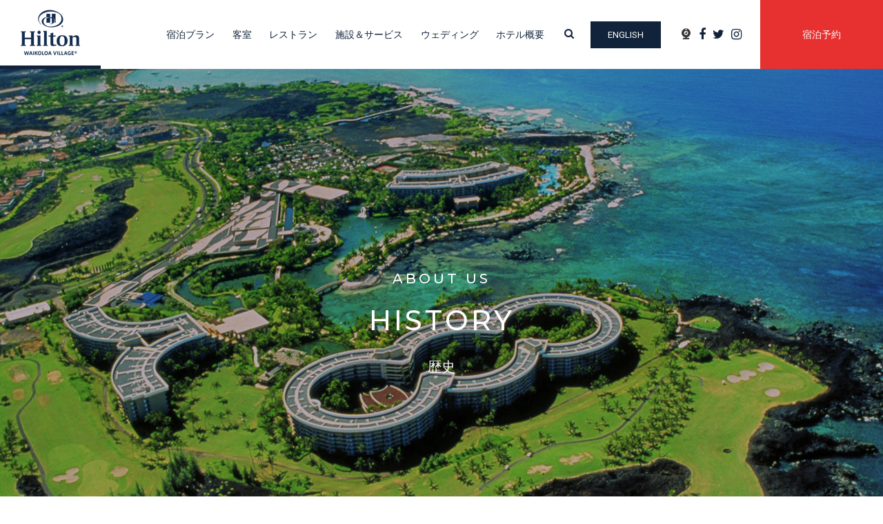

--- FILE ---
content_type: text/html; charset=utf-8
request_url: https://www.hiltonwaikoloavillage.jp/About-Us/History.htm
body_size: 19711
content:
<!DOCTYPE html>
<html  >
<head id="head"><title>
	ヒルトン・ワイコロア・ビレッジ【公式】 - 歴史＆アワード
</title><meta name="description" content="ハワイ島ワイコロアにある高級リゾート。広大な敷地にはアミューズメントパークのようなリゾートが広がります。ハワイ島のオーシャンフロントリゾートをぜひお楽しみください。" /> 
<meta charset="UTF-8" /> 
<link href="/CMSPages/GetResource.ashx?stylesheetname=HiltonWaikoloaVillageJP-RWD" type="text/css" rel="stylesheet"/>
<!-- Google Tag Manager -->
<script>(function(w,d,s,l,i){w[l]=w[l]||[];w[l].push({'gtm.start':
new Date().getTime(),event:'gtm.js'});var f=d.getElementsByTagName(s)[0],
j=d.createElement(s),dl=l!='dataLayer'?'&l='+l:'';j.async=true;j.src=
'https://www.googletagmanager.com/gtm.js?id='+i+dl;f.parentNode.insertBefore(j,f);
})(window,document,'script','dataLayer','GTM-T2FPWM8');</script>
<!-- End Google Tag Manager --> 
<link href="/HiltonWaikoloaVillageJP-RWD/favicon/favicon-114.png" type="image/png" rel="shortcut icon" sizes="114x114"/>
<link href="/HiltonWaikoloaVillageJP-RWD/favicon/favicon-114.png" type="image/png" rel="icon" sizes="114x114"/>
<link href="/HiltonWaikoloaVillageJP-RWD/favicon/favicon-144.png" type="image/png" rel="shortcut icon" sizes="144x144"/>
<link href="/HiltonWaikoloaVillageJP-RWD/favicon/favicon-144.png" type="image/png" rel="icon" sizes="144x144"/>
<link href="/HiltonWaikoloaVillageJP-RWD/favicon/favicon-57.png" type="image/png" rel="shortcut icon" sizes="57x57"/>
<link href="/HiltonWaikoloaVillageJP-RWD/favicon/favicon-57.png" type="image/png" rel="icon" sizes="57x57"/>
<link href="/HiltonWaikoloaVillageJP-RWD/favicon/favicon-72.png" type="image/png" rel="shortcut icon" sizes="72x72"/>
<link href="/HiltonWaikoloaVillageJP-RWD/favicon/favicon-72.png" type="image/png" rel="icon" sizes="72x72"/>
<link href="/HiltonWaikoloaVillageJP-RWD/favicon/favicon.ico" type="image/x-icon" rel="shortcut icon"/>
<link href="/HiltonWaikoloaVillageJP-RWD/favicon/favicon.ico" type="image/x-icon" rel="icon"/>
<link href="/HiltonWaikoloaVillageJP-RWD/favicon/favicon.png" type="image/png" rel="shortcut icon"/>
<link href="/HiltonWaikoloaVillageJP-RWD/favicon/favicon.png" type="image/png" rel="icon"/>
<meta http-equiv="X-UA-Compatible" content="IE=Edge">
<meta name="viewport" content="width=device-width, initial-scale=1, shrink-to-fit=no">
<link href="https://fonts.googleapis.com/css?family=Montserrat:500|Roboto:400,700" rel="stylesheet">
<link href="/HiltonHawaiianVillageJP-RWD/css/font-awesome.min.css" rel="stylesheet">
<link rel="stylesheet" href="//code.jquery.com/ui/1.13.2/themes/base/jquery-ui.css"><script type="text/javascript"> 
	var digitalData = {
	  page: {
		attributes: {
		siteExperience: "R",           //Desktop (D) or Responsive (R)
		propertySearchCountry: "USA",
		contentTypes: "images,text"
		},
		category: {
		  brand: "HI",
		  primaryCategory: "About-Us",
		  siteName: "HiltonWaikoloaWillage.jp",          // domain name
		  siteType: "L",
		  subSection: "",
		  subSubSection: ""
		},
		pageInfo: {
		  destinationURL: "https://www.hiltonwaikoloavillage.jp/About-Us/History.htm",
		  language: "ja_JP",
		  pageName: "HiltonWaikoloaWillage.jp:About-Us:History",    // siteName:directory or nav path:file name (whichever is better organized)
		  pageTitle: "歴史＆アワード" 
		}
	  },
	  product:[{
		productInfo:{
		  productID: "KOAHWHH"
		  }
		}],
	  };
	</script>
	<script src="//assets.adobedtm.com/1a8b82639e97b4c8938c46c6ad045392048d00e5/satelliteLib-5f15f2949f2a761b35db03f2b389a11d61654c4e.js"></script></head>
<body class="LTR Chrome JAJP ContentBody" >
     <!-- Google Tag Manager (noscript) -->
<noscript><iframe src="https://www.googletagmanager.com/ns.html?id=GTM-T2FPWM8"
height="0" width="0" style="display:none;visibility:hidden"></iframe></noscript>
<!-- End Google Tag Manager (noscript) -->
    <form method="post" action="/About-Us/History.htm" id="form">
<div class="aspNetHidden">
<input type="hidden" name="__CMSCsrfToken" id="__CMSCsrfToken" value="xMnojA1WHuHffRM2lXh+C7TyDApCMQasvqX7pINXGdMN2YG1bmm3Tp4Sz+h1S9AEyTwpdwQ4Zta6RZluwFidIJOrEKF/20CFyaGkphEPiUg=" />
<input type="hidden" name="__EVENTTARGET" id="__EVENTTARGET" value="" />
<input type="hidden" name="__EVENTARGUMENT" id="__EVENTARGUMENT" value="" />
<input type="hidden" name="__VIEWSTATE" id="__VIEWSTATE" value="Y9oamU5gI5dfT/0Kto2FRLztAN/JugoDDwezDvvg4LRzKM79x8fntJD7ElIYzEtn7/x+uWgVsjW+PPg+8/9FJzUrU7qfc6RRFVx9yaTT58OrFDln3NfsyyrL2uEz4R7hqLiiifsqpPjpqzz4SGy522p/7SD2doVnNEhuLQzycrYkpSh6TzAfXnXsKchdao2ITe/OM0W3qUkSsXPq7gRg4xG9A1DNlN+2e31xu2QpPGOVwE+iHVwqDr2C60pIn0N389kTi/247zrYMZDRbf9DzYOzRzUTj6FJnOdeV7Iq3Ol8S342T0BFT+uO0d8x+TaMo+kb9oZb+CiLYGXqPcg0S4m6wCc0BzyNZ7zM0sL3fjxuhNCoX6+Yyf8He2NCbFaXuEnyLioOBLDA157zMkGcrOAUVBPa3KkHhPUsSgrh2BBk1w04U+JXJs2WuHhrK45B/zvSSvsf7erWvIfeuqFoB++/lVj22RRLv9evlQfeMVxoh5hTqpgn83rWD7YOV3WT7PHZrlhbg/IM1vbHCopSc9QWZAQ2SWscB6O57NUnpF9/9yuqZkFulXFPW0UJ9z4MOaNbwWWtIMb5uuHpyLDD8zOXhV1YVjoEO/17LhlojLmCPeESecqL2CmTigdfMzZjFGZ1tL+NmvrLKeMObOvy4p7YyZZ/gF6whj4LMrYJhWouO30Cll6OkVds5ja/VSUOHBZsI1JHLdYsfJCHYZnj8Vz1Uif9YeFM/32Y9ufUW95Mi+gFlYMEVq3r7QdDusesjmeta46pjWTdF9nsQrspDeTxgzQ5b1brO4cNJLbHYwzPNHrKg062Hf6i4EDGjoToiKRv1uPO5kCX08G7Ft6X0QUVuM3hBTARdg10Rw8nlPNrQD50ivIwC7UWsxzDUop8KgFwqEbg/mMn+2V51K/q+l6hCMSpPn8nES1aiF+qI/kTdA13SuE+BMkp0pWTslfW2ZI3kg648T3xGRxxpSszOHnqfdSc1mOK4a6UgyfuVPxUdVJwnX0U+8Vyh2mgO6lvkeEMjZ0RAQyDhlJyPswLp/LZtrJVBbUsig0p/EouX9jrUUWUMPaBmkS4UYfzO+6aKJuHPYETaVmESW6hrz66lJV8DuQr++sowotRm2K0CqLJPYylsGicSTRQNOO7tzrwsukgGuF4+d4ScOwZuhvWRyxq3Q6fxURy+/wzXEqusou18pPxLq3OjOBgkkXOWPAeAeFb/0uS2oAH4xhtfnaMPwYXtvS/3hjlw4H4xgjNu1iMcZJyNromQpyLMmEWlIakwlDhJxdy76aMSeTXbqyEGsRWPIYprSHKP+kCxeUC4HAsODLsEWBA5C9wD5gcw+r4/[base64]/xRLgsPHwiVsjRyTS1CQfwBPiyQ1sn4nq5uYH7uCLtSFFL5Ll/T2EADis9jHcvBSovXJm1pFQkj/2Jx30pYqR7JCaCBTaU0X8TSsnBbz3hwkKS0jW69T7PUHOidrAhRFtBr5gSzHe3TUMkX+jq8FMWqwIaazbvXIpsJCl1mHAr9lx+ubgJBR+fL6Knbl2BVIRVWJAKB+V4WwJKiiXHOifoqCAoPQ2st5ZK0rk+biB4TDe3Z9p7JLeTuozho2yWwpKnor/bkLZUusN/Z1USI/n6BNykoFpZAETtrMNT1bePt8X2Q/QUtoKailpGAcRkbEC3vtkpOi7gI13Tnu4Bduzchq6DEHKJUQ10iPIlOmQhJhl8xAMwAxMsYs38zXMCJuKaKJVaCfO+eQ/[base64]/GWDLUm1qb2vDVya2212Yf8e4k9fN2LxdjoXZ88LLkcDOus+qy1kjFmhRfoSVImK2jgQzQxWFz8sx5SqGrMV/LwwbliPlP3WungOgCAeiF8RdMrofNrKlLwCDY05k8fT9KN1D2uQFGKvRsCF+7X9oRj/3tugUdoDwF7C3jLxi2L+8ixoQgLuF0D/kZoacdm6zAbJ+azHXLEyrJbQ8h+uWx3+H7fXcVSzNNsqede1p59g4ncaxoB/BWR+OzHuKAbCAV6NwYK7n46lTWWKteo6E11MblqFRtMF/4PGbwbO4G5/VTVHkj+VcYfr+kWmol853aEyy9ulo3e4C1Rczc52W4XSmNrU9wxcfHVzS97wWhZ/[base64]/cxyQUgU/6et6x4NjpBxUPEx1nziNgxzAO0TxtGl9xneP/j4B3IUsqf0FMlIXZhp58lAoM79EpvHqOEwAdegKIjnoHHmG04elidZOwuUtlqv/R1KTlFFW82JJeB73VnNsQjAuksyrDcj2wB/6Q/IhBpbnROZzi8SnGUlgmTu/TAAc/dyw1tVKbL6KXZMdjUBpf1eybxJZxCg+vbhKejiWwGia5VSw70ZbFJ5sYFqVjgkhZkKCBap/cL1AbxcIaVsrCmyXTVvSyEYYdl3p9dtLTzxZuIXZEeYQRx1uZQdy4xed6+7NvC+TZyRgoj+g9/fL3zZxzPZ0oUhHtBj/Wys532vOhh2carQRh9IAdnGxjZJC1JMgIZxyyHGByAMtfZGWYiDRWw6ow6H866lGMrIIkMCTJFa0NqcXn5X5w1+UZsjDUcemUCaJRKgTfWGKU6oBKP78fkwyvSpDKxjm95SZreYJ1fIolMWk0Y27gr5dZjmxiRFZjz/PQLeLl2y/iw1Uyt4yS0oxCuF7TTQFNHK3xG37Ov6BK1MzqBc3TqZREkHm/iuQO2qBNoN4nOW635tu48tDAHjUIw7H1LDqGwpHeAdsbNfmOxJYwPBPVkvkCEY6eS3M/KIQVxZft8Tou+HKj6rTpB2XYt1Yp1AkDngR9t2hfnvNBXbcr/raTHqFrOgSRk9T19PLJ6+IOejzkRfwpTTCWRQeft+6oriOxFLWT7+QSCmmjFdKAfXaQ28/vWnzzOUdyhl3r+NDqC/iF1Ds5fE3LgltzYjk0rSuMIZKEdY150GTC1qqOWOseGU96ykSolfptebUIof10KP54bxbrZLXczx10LPw2UPbC7FreeYjoEoSMyCPfJKUest7x/R3Wf8IahcNx7H4hDD7o0p2YFzp3WkWkbAnlg4F6ALefK6Y/xV1j3Wq7UGbEO3vG9Bqh1Jho6yGFPDs6PDPUI9pD+bgvfmToEoFmcx7trgv33u60URR3joNjPoUoNNykHbhWBuP19a5oEN3iTc915naU33IBrsCLB0LCdEy6oozTdR00OqJDTZf5hzKCZFrNxkj9NMONglVomLcvwsS4l21OzETl/cNJdsCwirz//zHUbsKOPgy7gH7wk3tbJACTy/cOBX7vlNhZmhv8lPlAUsPXEoXGWgfbMegdIEEOZDV8jkcQvQS/StHun7Jm9lB16LicdcVj7RBt2+DxejnF/v8t5oTBZm4UUHx0cmYZuc26KSSKDDUC1h+Zlgg6vJf3f0BZS+tgB4jv72XVpupj8d2lesEVKE5Nt1oi5jg+rpvmrega/vNNhmy7BAfwMyUfc/rEkykvl5RF07fqbxMA0w1tGPXDFyyiKknkCQjpdJAV/w7tkV9qBoD2wfZlm7pp68gGE2NbDS4M6TD50CDsLkAj62mi5sSvuc41U0SAti4AGl3S9W3vtGoFHvvInV445l+K8617fESg3DXeZ7r3CE/HEcGNwt+S2TC9ZIg603B1xcPgmd0IZ0cobeBe7j7se8Rfl5Q6+2k9hsQO5nnapYe+1A9tQDiR+2xnSEON/WqdVo/+QKxoOmqOsczdiSb9An5BW2O44VA/1DbWb1tmw1v2DWmZmztgpUwbRLj4NctDwPeGFWz+uX94zxwM0VZ0o7WCVxw3b7B9tWfDF10KtyDcbabjjPN2UMFCI5sBjusmVZ1RUu4GlZ/Zc5pbE+I4EC44xNajsujvmCxoIlcoiWwz76/DNG83oK/SCbEE14I2GFr3DKAuNcalSNlC9QmBIyiTkOD4oyTjCfwO4WjXG1GJApeEMrmjCSUTascXAZClCtwRfw+aZgvpOqG3DokFRruJI7T1qhTSZCOIyuse3ItwSSRpIAx8gQ2Iu1vhGm7U7BaQGs23VG0pn78lBsUmdyT3YHLStCzyCLllWai911M8OVHBgUCLPhfRVX/9qcX8E4dKzhZwRjW9XlC7hRDyloXoO/576Rw6u/DeAZ0KVULRPb2swBwxW8dxu3JKIXTA5oTD9bw3f68LqVpX4B84HNGLxFVziEFdpcENUFQHasBmLwIrbp5wTCikVSE6QMVwg13HBWd6K/6gcAG4jQvhRGVEkUJGtzuEoW720XubeXbdQknHIhfB+MBPCViJVXoV2igNVM/VoVwW4PqqVAQIcxsop+4MwWQCfJAo9wogi3kgF68B0m1w3xTD8kdy+KcfdMuARtSUFd/ZmqMLmfLlLU7jt2A0qk08RwHf5r4ll5Ml0hOfGZihlKmgiU4n2rMjUra7596ZwG2mn4IpXnn5b7NuORLaHOXONPff7RfwNHU3VN0KVdt1DwsSLUj/XEwxw5uERbmyC7MhgHNJ2D0TEmyMWLxGkSLgh+FrXs/gTIwsIPIrluWSBoKTBHqpgqv2c/nJaqr7vgPcyxkluSyyO8dS6ByrdYYd9TDCkaXwDKejqVYrNtaHiTPoUi3y2w/lwRWmjdyQxgKtijNBNHVpYXMCLtn9GtKOi6vw6puMognkHo31oPu+G6KsWILCMOL96Jbw/SXcMmSLG4FkwHNIkTaocifxTzQjErFxAbLRjHBrg73QgAxpVPWcyNdJdtqkQ4sw/dvZmRGkpKRrtEjWc6UaxLZLNbls/[base64]/fbKisJ5bWsakVWdE8SDFHH0SwpsyH0uMlNvwQJPOMJoP0Tn+plU27Shkybe0CPh+ElF4UV1bJC/upJ6igqHju5KtgRY7ROLbmmQwsELlY/TQeOrkeTNcyDUHDQ5BO2XH1BVlqhDqMpMeR9CSZ1yb0JqkKHQw31KGiI07QXdsdsT9R9RB6wIbLTPTd/EJJj0WlWpS+RWASXUb0GX9xJGjsarmfGOoVTq1U9srAopKL4v8IFN9ILCQOcxIyMdTgXddraAPgVmD2OL8TVBak/p2G+y98tH4/uxh9UGSTuHzGwjLssoh4cQHdNVsMZb7Sgl1c8a0jbTE5BexMzD2VzM7oCe21tOZlivBdJRfqelSjxgfz9/17ZNM078Y=" />
</div>

<script type="text/javascript">
//<![CDATA[
var theForm = document.forms['form'];
if (!theForm) {
    theForm = document.form;
}
function __doPostBack(eventTarget, eventArgument) {
    if (!theForm.onsubmit || (theForm.onsubmit() != false)) {
        theForm.__EVENTTARGET.value = eventTarget;
        theForm.__EVENTARGUMENT.value = eventArgument;
        theForm.submit();
    }
}
//]]>
</script>


<script src="/WebResource.axd?d=pynGkmcFUV13He1Qd6_TZJAaJNhllmXM-4n935klymO9rpspcaPQKCF4UV_bMgZKWrSZsbrPTB4kYiYhbQbcgQ2&amp;t=638901166200000000" type="text/javascript"></script>

<input type="hidden" name="lng" id="lng" value="ja-JP" />
<script type="text/javascript">
	//<![CDATA[

function PM_Postback(param) { if (window.top.HideScreenLockWarningAndSync) { window.top.HideScreenLockWarningAndSync(1080); } if(window.CMSContentManager) { CMSContentManager.allowSubmit = true; }; __doPostBack('m$am',param); }
function PM_Callback(param, callback, ctx) { if (window.top.HideScreenLockWarningAndSync) { window.top.HideScreenLockWarningAndSync(1080); }if (window.CMSContentManager) { CMSContentManager.storeContentChangedStatus(); };WebForm_DoCallback('m$am',param,callback,ctx,null,true); }
//]]>
</script>
<script src="/ScriptResource.axd?d=NJmAwtEo3Ipnlaxl6CMhvryJr5DF8nWXCmFspDo8MPBhg4_oFIBa90sdEVwAznYA3-yqVLY3tzPdwTrYUS15jTD9n3wyCkM9_5XiyIwN8oxyGRfhiks-a3IOVu9kGHX26dS8GxzdGpcMlfjNT_tdKkPtzGmoTchthySXFCFf9RY1&amp;t=345ad968" type="text/javascript"></script>
<script src="/ScriptResource.axd?d=dwY9oWetJoJoVpgL6Zq8OPzFrdfuABrepNuMGVP2UJ6Mk_DTGqE8Laoqn4WbvWq7rpLCHHVdrIydo_rvMHbGFpb81ybvFTQA1YyZqFgTa-Xsp0xQN4az4X6ezdIgR7ILdetBCApYCcZ6ljP8e9vdbt4N6Tg23oqZeZtsfRtNy5U1&amp;t=345ad968" type="text/javascript"></script>
<script type="text/javascript">
	//<![CDATA[

var CMS = CMS || {};
CMS.Application = {
  "language": "ja",
  "isRTL": "false",
  "imagesUrl": "/CMSPages/GetResource.ashx?image=%5bImages.zip%5d%2f",
  "isDebuggingEnabled": false,
  "isDialog": false,
  "applicationUrl": "/"
};

//]]>
</script>
<div class="aspNetHidden">

	<input type="hidden" name="__VIEWSTATEGENERATOR" id="__VIEWSTATEGENERATOR" value="A5343185" />
	<input type="hidden" name="__SCROLLPOSITIONX" id="__SCROLLPOSITIONX" value="0" />
	<input type="hidden" name="__SCROLLPOSITIONY" id="__SCROLLPOSITIONY" value="0" />
</div>
    <script type="text/javascript">
//<![CDATA[
Sys.WebForms.PageRequestManager._initialize('manScript', 'form', ['tctxM',''], [], [], 90, '');
//]]>
</script>

    <div id="ctxM">

</div>
    
<div class="wrapper">
  <div class="header">
    <nav class="navbar navbar-expand-lg justify-content-between fixed-top" id="navbar">
  <a class="navbar-brand" href="/" id="logo">
    <img class="img-fluid m-auto d-block" src="/Images/Templates/logo-HWV.png" alt="ヒルトン・ワイコロア・ビレッジ">
  </a>
  <button type="button" class="close" id="btn-modal-dismiss">
    <span aria-hidden="true">×</span>
  </button>
  <button class="navbar-toggler ml-auto" type="button" id="btn-modal-navbar">
    <i class="fa fa-bars" aria-hidden="true"> </i><span class="sr-only">メニュー</span>
  </button>
  <div class="collapse navbar-collapse" id="navigation">
<ul class="navbar-nav justify-content-between ml-lg-auto"><li class="nav-item">
  <a class="nav-link" href="/Special-Offers.htm">
    宿泊プラン
  </a>
</li><li class="nav-item accommodations">
  <a class="nav-link" href="/Accommodations.htm">
    客室
  </a>
<div class="nav-dropdown">
  <div class="row">
    <div class="col-3">
      <div class="dropdown-header text-right"></div>
    </div>
    <div class="col-9">
      <ul class="nav nav-dropdown-menu"><li class="nav-item">
  <a class="nav-link" href="/Accommodations/makai.htm">
    マカイ
  </a>
</li>
<li class="nav-item">
  <a class="nav-link" href="/Accommodations/palace-tower.htm">
    パレス・タワー
  </a>
</li>
        </ul>
      </div>
    </div>
  </div>
</li><li class="nav-item dining">
  <a class="nav-link" href="/Dining.htm">
    レストラン
  </a>
<div class="nav-dropdown">
  <div class="row">
    <div class="col-3">
      <div class="dropdown-header text-right"></div>
    </div>
    <div class="col-9">
      <ul class="nav nav-dropdown-menu"><li class="nav-item">
  <a class="nav-link" href="/Dining/KPC.htm">
    カムエラ・プロビジョン・カンパニー
  </a>
</li>
<li class="nav-item">
  <a class="nav-link" href="/Dining/Nui-Italian.htm">
    ヌイ・イタリアン
  </a>
</li>
<li class="nav-item">
  <a class="nav-link" href="/Dining/Kona-Tap-Room.htm">
    コナ・タップルーム
  </a>
</li>
<li class="nav-item">
  <a class="nav-link" href="/Dining/Lagoon-Grill.htm">
    ラグーン・グリル＆バー
  </a>
</li>
<li class="nav-item">
  <a class="nav-link" href="/Dining/Breakfast-Waters-Edge.htm">
    ブレックファースト・アット・ウォーターズ・エッジ
  </a>
</li>
<li class="nav-item">
  <a class="nav-link" href="/Dining/Orchid-Marketplace.htm">
    オーキッド・マーケットプレイス
  </a>
</li>
<li class="nav-item">
  <a class="nav-link" href="/Dining/Waikoloa-Coffee.htm">
    ワイコロア・コーヒー
  </a>
</li>
<li class="nav-item">
  <a class="nav-link" href="/Dining/Shaka-Cones.htm">
    シャカコーンズ・アイスクリーム
  </a>
</li>
<li class="nav-item">
  <a class="nav-link" href="/Dining/Luau.htm">
    レジェンド・オブ・ハワイ・ルアウ
  </a>
</li>
        </ul>
      </div>
    </div>
  </div>
</li><li class="nav-item facilities">
  <a class="nav-link" href="/Facilities-And-Services.htm">
    施設＆サービス
  </a>
<div class="nav-dropdown">
  <div class="row">
    <div class="col-3">
      <div class="dropdown-header text-right"></div>
    </div>
    <div class="col-9">
      <ul class="nav nav-dropdown-menu"><li class="nav-item">
  <a class="nav-link" href="/Facilities-And-Services/Kohala-Spa.htm">
    コハラ・スパ
  </a>
</li>
<li class="nav-item">
  <a class="nav-link" href="/Facilities-And-Services/Dolphin-Quest.htm">
    ドルフィン・クエスト
  </a>
</li>
<li class="nav-item">
  <a class="nav-link" href="/Facilities-And-Services/Pools.htm">
    プール
  </a>
</li>
<li class="nav-item">
  <a class="nav-link" href="/Facilities-And-Services/Lagoon-and-Beach.htm">
    ラグーン＆ビーチ
  </a>
</li>
<li class="nav-item">
  <a class="nav-link" href="/Facilities-And-Services/Golf.htm">
    ゴルフ
  </a>
</li>
<li class="nav-item">
  <a class="nav-link" href="/Facilities-And-Services/Tennis.htm">
    テニス
  </a>
</li>
<li class="nav-item">
  <a class="nav-link" href="/Facilities-And-Services/Fitness-Center.htm">
    フィットネスセンター
  </a>
</li>
<li class="nav-item">
  <a class="nav-link" href="/Facilities-And-Services/Meeting-and-Events.htm">
    会議室・宴会場
  </a>
</li>
<li class="nav-item">
  <a class="nav-link" href="/Facilities-And-Services/Shopping.htm">
    ショッピング
  </a>
</li>
<li class="nav-item">
  <a class="nav-link" href="/Facilities-And-Services/Art-and-Wildlife.htm">
    アート＆ワイルドライフ
  </a>
</li>
<li class="nav-item">
  <a class="nav-link" href="/Facilities-And-Services/Trams.htm">
    トラム
  </a>
</li>
<li class="nav-item">
  <a class="nav-link" href="/Facilities-And-Services/Car-Rental.htm">
    レンタカー
  </a>
</li>
<li class="nav-item">
  <a class="nav-link" href="/Facilities-And-Services/Event-Calendar.htm">
    イベントカレンダー
  </a>
</li>
<li class="nav-item">
  <a class="nav-link" href="/Facilities-And-Services/Hilton-Honors.htm">
    ヒルトン・オナーズ
  </a>
</li>
        </ul>
      </div>
    </div>
  </div>
</li><li class="nav-item weddings">
  <a class="nav-link" href="/Weddings.htm">
    ウェディング
  </a>
<div class="nav-dropdown">
  <div class="row">
    <div class="col-3">
      <div class="dropdown-header text-right"></div>
    </div>
    <div class="col-9">
      <ul class="nav nav-dropdown-menu"><li class="nav-item">
  <a class="nav-link" href="/Weddings/Wedding-Ceremonies.htm">
    ウェディング・セレモニー
  </a>
</li>
<li class="nav-item">
  <a class="nav-link" href="/Weddings/Receptions-and-Catering.htm">
    披露宴＆ケータリング
  </a>
</li>
<li class="nav-item">
  <a class="nav-link" href="/Weddings/Rehearsal-Dinners.htm">
    リハーサルディナー
  </a>
</li>
        </ul>
      </div>
    </div>
  </div>
</li><li class="nav-item about">
  <a class="nav-link" href="/About-Us.htm">
    ホテル概要
  </a>
<div class="nav-dropdown">
  <div class="row">
    <div class="col-3">
      <div class="dropdown-header text-right"></div>
    </div>
    <div class="col-9">
      <ul class="nav nav-dropdown-menu"><li class="nav-item">
  <a class="nav-link" href="/About-Us/Access.htm">
    リゾートへのアクセス
  </a>
</li>
<li class="nav-item">
  <a class="nav-link" href="/About-Us/History.htm">
    歴史
  </a>
</li>
<li class="nav-item">
  <a class="nav-link" href="/About-Us/Webcam.htm">
    ウェブカメラ
  </a>
</li>
        </ul>
      </div>
    </div>
  </div>
</li></ul>
    <div class="navbar-search ml-lg-3">  
      <a href="/search.htm"><i class="fa fa-search" aria-hidden="true"></i><span class="sr-only">Search</span></a>
    </div>
  </div>
  <div class="navbar-link ml-lg-3 ml-xl-4">
  <a class="Roboto" href="http://www.hiltonwaikoloavillage.com/" target="_blank" title="English">English</a>
  </div>
  <div class="navbar-quicklinks px-lg-3 px-xl-4"> 
    <a href="/About-Us/Webcam.htm" title="ウェブカメラ"><i class="webcam-icon" aria-hidden="true">　</i><span class="sr-only">ウェブカメラ</span></a>
    <a href="https://www.facebook.com/hiltonwaikoloavillage.jp/" target="_blank" title="Facebook（日本語）"><i class="fa fa-facebook" aria-hidden="true"></i><span class="sr-only">Facebook</span></a>
    <a href="https://twitter.com/hiltonwaikoloa" target="_blank" title="Twitter（英語）"><i class="fa fa-twitter" aria-hidden="true"></i><span class="sr-only">Twitter</span></a>
    <a href="https://www.instagram.com/hiltonwaikoloavillage.jp/" target="_blank" title="Instagram（日本語）"><i class="fa fa-instagram" aria-hidden="true"></i><span class="sr-only">Instagram</span></a>
  </div>
  <div class="navbar-info mx-auto mb-4 d-lg-none">
    <div class="border p-4 mx-4">
      <div class="row">
        <div class="col-12 text-center pb-3">
          <div class="contact-title d-inline-block">電話予約</div>
          <div class="contact-phone d-inline-block Roboto">&nbsp;0120-489-852<br>03-6679-7700</div>
        </div>
        <div class="col-12 text-center">
          <a href="/contact.htm" class="btn btn-contact">お問い合わせ</a>
        </div>
      </div>
    </div>
  </div>
  <div class="navbar-text py-0">
    <!--<a class="btn btn-reservation" href="https://secure3.hilton.com/ja_JP/hi/reservation/book.htm?ctyhocn=KOAHWHH&WT.mc_id=zDSEC0US1HI2OLL3specialLP4JPSite_Jan56KOAHWHH7EN8i83604" target="_blank">宿泊予約</a>-->
    <a class="btn btn-reservation" href="https://www.hilton.com/ja/book/reservation/rooms/?ctyhocn=KOAHWHH&flexibleDates=false&numRooms=1&numAdults=1&numChildren=0&room1ChildAges=&room1AdultAges=" target="_blank">宿泊予約</a>
  </div>
</nav>
  </div>
  <div class="main">
    
<div class="carousel-container">
  <div class="container-fluid px-0">
    <div id="header-carousel" class="carousel slide carousel-fade tall" data-ride="carousel"><div class="carousel-inner"><div class="carousel-item active">
  <div class="w-100" style="background-image: url(https://www.hiltonwaikoloavillage.jp:443/getattachment/About-Us/History/HWVaerial_1600x850.jpg.aspx)"></div>
</div>

<div class="Pager">
    
</div></div><div class="carousel-caption d-flex justify-content-center align-items-center">
  <div class="col-8 col-md-6"><h1><small class="Loew">ABOUT US</small></h1>

<h1><span class="Loew">HISTORY</span><br />
<small>歴史</small></h1>




  </div>
</div><ol class="carousel-indicators"><li data-target="#header-carousel" data-slide-to="0" class="d-none"></li>

<div class="Pager">
    
</div></ol>    </div>
  </div>
</div><div class="section-background"><div class="container">
<div class="row">
    <div class="col-lg-8 offset-lg-2 pt-1">
        <div class="text-center mt-5 pt-5 pb-4 px-lg-5  sub-intro">
<h1>歴史</h1>

<p>__</p>




</div></div></div></div><div class="container p-5">
<div class="row table-box">
<div class="col-md-3 col-xl-2 d-flex justify-content-center align-items-center">
<h5><strong>1986年</strong></h5>
</div>

<div class="col-md-8 offset-md-1 col-xl-9 pr-md-5">
<p>127年前に流れてできた溶岩台地を楽園リゾートに転換する建設工事開始。<a href="/Facilities-And-Services/Trams-and-Canal-Boats.htm">ボート、トラム</a>、イルカ、<a href="/Facilities-And-Services/Pools.htm">プール</a>、<a href="/Facilities-And-Services/Art-and-Wildlife.htm">芸術品</a>やポリネシアン・カルチャーを集合させたリゾートを目指した。<br />
年末には<a href="/Accommodations/palace-tower.htm">パレス・タワー</a>、オーシャン・タワー、従業員施設や地下通路の建設が進められた。</p>
</div>
</div>

<div class="row table-box">
<div class="col-md-3 col-xl-2 d-flex justify-content-center align-items-center">
<h5><strong>1987年</strong></h5>
</div>

<div class="col-md-8 offset-md-1 col-xl-9 pr-md-5">
<p><a href="/Accommodations/makai-at-lagoon-tower.htm">ラグーン・タワー</a>とメインロビーの建設工事開始。<a href="/Accommodations/palace-tower.htm">パレス・タワー</a>とオーシャン・タワーの建設も続行された。画期的なオーシャンフロントリゾートの開発は完成間近となり、メディアからも大きな関心を集めた。<br />
冬には数百本ものヤシの木が島の反対側の活火山エリアより保護され、リゾートにヘリコプターで運ばれた。<br />
<a href="/Facilities-And-Services/Pools.htm">プール</a>、<a href="/Facilities-And-Services/Trams-and-Canal-Boats.htm">トラム、ボート</a>やその他の敷地の造園工事開始。</p>
</div>
</div>

<div class="row table-box">
<div class="col-md-3 col-xl-2 d-flex justify-content-center align-items-center">
<h5><strong>1988年 </strong></h5>
</div>

<div class="col-md-8 offset-md-1 col-xl-9 pr-md-5">
<p>北京より運ばれてきた大理石の彫刻や太平洋中より芸術品が集められ、世界で最大の<a href="/Facilities-And-Services/Art-and-Wildlife.htm">アート・コレクション</a>を誇るホテルの始まりとなった。<br />
9月、ハイアット・リージェンシー・ワイコロアとしてオープン。著名人や政治家を迎え、馬車や専属バトラーサービスなど一流のサービスを提供した。<br />
&nbsp;</p>
</div>
</div>

<div class="row table-box">
<div class="col-md-3 col-xl-2 d-flex justify-content-center align-items-center">
<h5><strong>1993年 </strong></h5>
</div>

<div class="col-md-8 offset-md-1 col-xl-9 pr-md-5">
<p>グローバル・リゾート・パートナーズがホテルを買収。ホテル名をヒルトン・ワイコロア・ビレッジに改名。</p>
</div>
</div>

<div class="row table-box">
<div class="col-md-3 col-xl-2 d-flex justify-content-center align-items-center">
<h5><strong>2002年 </strong></h5>
</div>

<div class="col-md-8 offset-md-1 col-xl-9 pr-md-5">
<p>ヒルトン・ホテルズ・コーポレーションが100%の所有権を買収し、経営も管理。</p>
</div>
</div>

<div class="row table-box">
<div class="col-md-3 col-xl-2 d-flex justify-content-center align-items-center">
<h5><strong>2009年 </strong></h5>
</div>

<div class="col-md-8 offset-md-1 col-xl-9 pr-md-5">
<p><a href="/Weddings/Wedding-Ceremonies.htm">ハレ・アロハ・チャペル</a>増設。リゾート内運河用の海水循環システム完成。<a href="/Facilities-And-Services/Trams-and-Canal-Boats.htm">トラム</a>の運転システムを改新し、エアコン付きの新しい車両を導入。</p>
</div>
</div>

<div class="row table-box">
<div class="col-md-3 col-xl-2 d-flex justify-content-center align-items-center">
<h5><strong>2012年 </strong></h5>
</div>

<div class="col-md-8 offset-md-1 col-xl-9 pr-md-5">
<p><a href="/Accommodations/makai-at-lagoon-tower.htm">ラグーン・タワー</a>改築工事開始。<a href="/Accommodations/palace-tower.htm">パレス・タワー</a>とオーシャン・タワー改築に向けての準備開始。</p>
</div>
</div>

<div class="row table-box">
<div class="col-md-3 col-xl-2 d-flex justify-content-center align-items-center">
<h5><strong>2013年 </strong></h5>
</div>

<div class="col-md-8 offset-md-1 col-xl-9 pr-md-5">
<p>ヒルトン・ワイコロア・ビレッジとして20周年を迎える。当初のオープンより25年以上が経過し、リゾートとしてさらなる向上を目指す。</p>
</div>
</div>
</div>




</div>

  </div>
  <div class="footer">
    <div class="footer-hilton">  <div class="container">    <div class="row">      <div class="col text-center pt-4">      	<p>&nbsp;</p>      	<a href="https://hiltonhotels.jp/" target="_blank"><img src="/Images/Templates/logo-Hilton.png" alt="ヒルトン"></a>      </div>    </div>    <div class="row">      <div class="col text-center px-0 py-4">      	<a href="http://waldorfastoria3.hilton.com/en/index.html" target="_blank" title="[Waldorf Astoria Hotels &amp; Resorts] 他にはないサービス体験と世界のランドマークホテルを提供するラグジュアリーブランド"><img src="/Images/Templates/logo-Waldorf.png" alt="ウォルドルフ・アストリア・ホテルズ＆リゾーツ"></a>      	<a href="https://conrad.hiltonhotels.jp/" target="_blank" title="[コンラッド・ホテル・アンド・リゾーツ] 現代の洗練された旅行者の皆様のニーズに合わせた、コンテンポラリーなスタイルやサービスをご提供します"><img src="/Images/Templates/logo-Conrad.png" alt="コンラッド・ホテル・アンド・リゾーツ"></a>      	<a href="http://www.canopybyhilton.com/" target="_blank" title="[キャノピー] キャノピーは、地域に密着した新しいホテル。自分らしいご滞在をお楽しみいただけます"><img src="/Images/Templates/logo-Canopy.png" alt="キャノピー"></a>      	<a href="https://hiltonhotels.jp/" target="_blank" title="[Hilton Hotels &amp; Resorts] 6つの大陸に530以上のホテル＆リゾートをもつヒルトンは、ホスピタリティ業界におけるグローバルリーダーです"><img src="/Images/Templates/logo-HHR.png" alt="ヒルトン・ホテルズ＆リゾーツ"></a>      	<a href="https://curiocollection.hiltonhotels.jp/" target="_blank" title="[キュリオ・コレクション] 地元ならではの魅力を求める旅行者のための個性的なホテルのコレクション"><img src="/Images/Templates/logo-Curio.png" alt="キュリオ・コレクション"></a>      	<a href="https://doubletree.hiltonhotels.jp/" target="_blank" title="[ダブルツリー・ホテル] おもてなし。快適で、スマート。人間味のある旅をお届けするホテル"><img src="/Images/Templates/logo-DoubleTree.png" alt="ダブルツリー・ホテル"></a>      	<a href="http://www.tapestrycollection.com/" target="_blank" title="[Tapestry Collection] 個人旅行でも安心してご利用いただけるホテルを集めました"><img src="/Images/Templates/logo-Tapestry.png" alt="Tapestry Collection"></a>      	<a href="http://embassysuites3.hilton.com/en/index.html" target="_blank" title="[エンバシー・スイーツ] ご注文によりご用意する無料の朝食などをお楽しみいただける、高級感あふれる全室スイートホテル"><img src="/Images/Templates/logo-Embassy.png" alt="エンバシー・スイーツ"></a>      	<a href="http://hiltongardeninn3.hilton.com/en/index.html" target="_blank" title="[ヒルトン・ガーデン・イン] お仕事をスマートに進められる環境、バランスに優れた食事、快適な眠り、旅先のワークアウトをすべてご満喫いただくための各種アメニティで、自分へのご褒美を"><img src="/Images/Templates/logo-HGI.png" alt="ヒルトン・ガーデン・イン"></a>      	<a href="http://hamptoninn3.hilton.com/en/index.html" target="_blank" title="[ハンプトン・イン] 品質、価値、変わらぬスタイル、サービスをいつも笑顔でお届けします"><img src="/Images/Templates/logo-Hampton.png" alt="ハンプトン・イン"></a>      	<a href="http://trubyhilton.com/" target="_blank" title="[tru] シンプルで元気のある、革命的な新しいブランドです。人生を思う存分愉しみ、人とのつながりを大切にするお客様に満足いただける価格をご提供します"><img src="/Images/Templates/logo-Tru.png" alt="tru"></a>      	<a href="http://homewoodsuites3.hilton.com/en/index.html" target="_blank" title="[ホームウッド・スイーツ] ご滞在が数日でも数ヵ月でも、ご自宅のようにおくつろぎいただけるホテル"><img src="/Images/Templates/logo-Homewood.png" alt="ホームウッド・スイーツ"></a>      	<a href="http://home2suites3.hilton.com/en/index.html" target="_blank" title="[ホーム2スイーツ] ホーム2スイーツ by ヒルトンは、全室スイートの長期滞在型ホテルです"><img src="/Images/Templates/logo-Home2.png" alt="ホーム2スイーツ"></a>      	<a href="http://www.hgvc.co.jp/" target="_blank" title="[ヒルトン・ガーデン・バケーションズ] 別荘を維持する煩わしさなしで、バケーションホームのあらゆるメリットをお楽しみいただけます"><img src="/Images/Templates/logo-HGV.png" alt="ヒルトン・ガーデン・バケーションズ"></a>      </div>    </div>  </div></div><div class="footer-info">
  <div class="container pt-3 pb-4">
  	<div class="row">
  		<div class="col-lg-6 mb-4 mb-lg-0">
  			<div class="border px-4 py-4 py-md-3">
  				<div class="row">
  					<div class="col-md-8 text-center text-md-left pb-3 pb-md-0">
  						<div class="contact-title d-inline-block">ご宿泊予約</div>
  						<div class="contact-phone d-inline-block Roboto">0120-489-852<br />03-6864-1633</div>
  					</div>
  					<div class="col-md-4 text-center text-md-right">
  						<a href="/contact.htm" class="btn btn-contact">お問い合わせ</a>
  					</div>
  				</div>
  			</div>
  		</div>
  		<div class="col-lg-6">
  			<div class="border px-4 py-4 py-md-3">
  				<div class="row">
  					<div class="col-md-8 text-center text-md-left pb-3 pb-md-0">
  						<img src="/Images/Templates/logo-Honors.png" alt="ヒルトン・オナーズ">
  						<div class="hilton-honors text-center d-inline-block">
								<div class="hh-title">会員特典</div>
  							<i class="fa fa-wifi" aria-hidden="true"></i> 無料Wi-Fi* <i class="fa fa-jpy" aria-hidden="true"></i> 最低価格保証
							</div>
  					</div>
  					<div class="col-md-4 text-center text-md-right">
  						<a href="https://hiltonhonors3.hilton.com/ja_JP/index.html" class="btn btn-contact" target="_blank">会員登録</a>
  					</div>
  				</div>
  			</div>
  		</div>
  	</div>
  	<p>&nbsp;</p>
  </div>
</div><div class="footer-links">
	<div class="fl-container position-relative">
		<div class="container text-center pt-4 pb-md-4">
			<a class="d-block d-sm-inline-block" href="/FAQ.htm">よくある質問</a><span class="d-none d-sm-inline-block">　｜　</span><a class="d-block d-sm-inline-block" href="https://www.hilton.com/ja/p/global-privacy-statement/" target="_blank">プライバシーポリシー</a><span class="d-none d-md-inline-block">　｜　</span><a class="d-block d-sm-inline-block" href="https://www.hilton.com/ja/p/site-usage-agreement/" target="_blank">ご利用規約</a><span class="d-none d-sm-inline-block">　｜　</span><a class="d-block d-sm-inline-block" href="/sitemap.htm">サイトマップ</a>
			<div class="social-media d-inline-block px-4 py-2 py-md-0">
				<a href="https://www.facebook.com/hiltonwaikoloavillage.jp/" target="_blank" title="Facebook（日本語）"><i class="fa fa-facebook" aria-hidden="true"></i><span class="sr-only">Facebook</span></a>
				<a href="https://twitter.com/hiltonwaikoloa" target="_blank" title="Twitter（英語）"><i class="fa fa-twitter" aria-hidden="true"></i><span class="sr-only">Twitter</span></a>
				<a href="https://www.instagram.com/hiltonwaikoloavillage.jp/" target="_blank" title="Instagram（日本語）"><i class="fa fa-instagram" aria-hidden="true"></i><span class="sr-only">Instagram</span></a>
			</div>
		</div>
		<div class="back-to-top">
			<a href="#"><i class="fa fa-angle-up" aria-hidden="true"></i></a>
		</div>
	</div>
</div><div class="footer-copyright pt-1">	<div class="container text-center p-2">		&copy; 2026 Hilton	</div></div>
  </div>
</div>
<script src="https://code.jquery.com/jquery-3.6.1.min.js" integrity="sha256-o88AwQnZB+VDvE9tvIXrMQaPlFFSUTR+nldQm1LuPXQ=" crossorigin="anonymous"></script>
<script src="https://code.jquery.com/ui/1.13.2/jquery-ui.min.js" integrity="sha256-lSjKY0/srUM9BE3dPm+c4fBo1dky2v27Gdjm2uoZaL0=" crossorigin="anonymous"></script>
<script src="https://cdnjs.cloudflare.com/ajax/libs/popper.js/1.14.3/umd/popper.min.js"></script>
<script src="https://stackpath.bootstrapcdn.com/bootstrap/4.1.1/js/bootstrap.min.js"></script>
<script type="text/javascript">
	//<![CDATA[
window.onscroll = function() { affix(); affixBottom() };
var navbar = document.getElementById("navbar"),
	reservationbar = document.getElementById("booking-widget");
function affix() {
  if (window.pageYOffset >= 50) {
    navbar.classList.add("affix");
  } else {
    navbar.classList.remove("affix");
  }
}
function affixBottom() {
  if (window.pageYOffset >= 360) {
	reservationbar.classList.add("affix-bottom");
  } else {
	reservationbar.classList.remove("affix-bottom");
  }
}
(function($) {
  $('#btn-modal-navbar').click(function(e) {
    e.preventDefault();
    $('#navbar').addClass('show');
  });
  $('#btn-modal-dismiss').click(function(e) {
    e.preventDefault();
    $('#navbar').removeClass('show');
  });
  $(".back-to-top a").click(function() {
    $("html, body").animate({ scrollTop: 0 }, 300);
    return false;
  });
  $('#tab-maps a, .map-nav-item').mouseover(function() {
      $('.section-maps').attr('data-map', $(this).data('mapid'));
  });
  $(document).ready(function() {
    if ($(location.href.split("#")[1])) {
      var target = $('#' + location.href.split("#")[1]);
      if (target.length) {
        $('html,body').animate({
          scrollTop: target.offset().top - 120
        }, 100);
        return false;
      }
    }
  });
  $(".anchor-links a, a.anchor-link").on('click', function(event) {
      var hrefHash = this.hash;
      if (hrefHash) {
          event.preventDefault();
          $('html, body').animate({
              scrollTop: $(hrefHash).offset().top - 120
          }, 300);
          return false;
      }
  });
})(jQuery);
//]]>
</script><script type="text/javascript">_satellite.pageBottom();</script>

    
    

<script type="text/javascript">
//<![CDATA[

var callBackFrameUrl='/WebResource.axd?d=beToSAE3vdsL1QUQUxjWdVBn75AgD8WjdSsMljxI_oYzQeS7QS-aMAV1KU_RcwgW9dqEUFRt2_ScMmPZiOacDg2&t=638901166200000000';
WebForm_InitCallback();
theForm.oldSubmit = theForm.submit;
theForm.submit = WebForm_SaveScrollPositionSubmit;

theForm.oldOnSubmit = theForm.onsubmit;
theForm.onsubmit = WebForm_SaveScrollPositionOnSubmit;
//]]>
</script>
</form>
</body>
</html>
